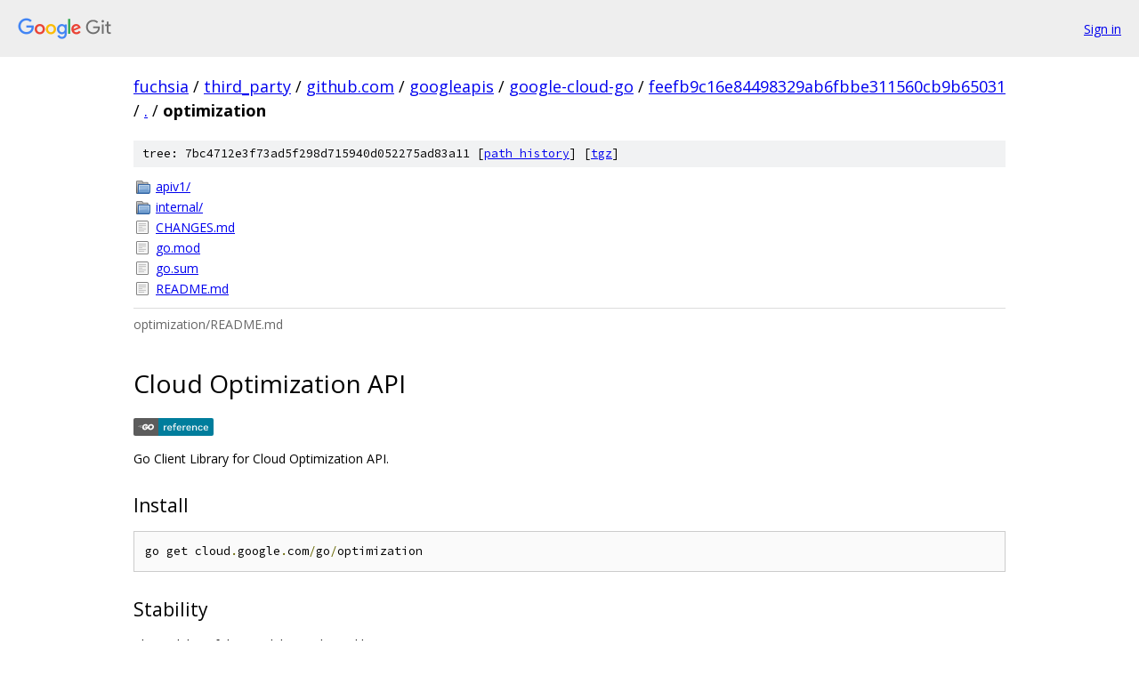

--- FILE ---
content_type: text/html; charset=utf-8
request_url: https://fuchsia.googlesource.com/third_party/github.com/googleapis/google-cloud-go/+/feefb9c16e84498329ab6fbbe311560cb9b65031/optimization/
body_size: 1651
content:
<!DOCTYPE html><html lang="en"><head><meta charset="utf-8"><meta name="viewport" content="width=device-width, initial-scale=1"><title>optimization - third_party/github.com/googleapis/google-cloud-go - Git at Google</title><link rel="stylesheet" type="text/css" href="/+static/base.css"><link rel="stylesheet" type="text/css" href="/+static/doc.css"><link rel="stylesheet" type="text/css" href="/+static/prettify/prettify.css"><!-- default customHeadTagPart --></head><body class="Site"><header class="Site-header"><div class="Header"><a class="Header-image" href="/"><img src="//www.gstatic.com/images/branding/lockups/2x/lockup_git_color_108x24dp.png" width="108" height="24" alt="Google Git"></a><div class="Header-menu"> <a class="Header-menuItem" href="https://accounts.google.com/AccountChooser?faa=1&amp;continue=https://fuchsia.googlesource.com/login/third_party/github.com/googleapis/google-cloud-go/%2B/feefb9c16e84498329ab6fbbe311560cb9b65031/optimization">Sign in</a> </div></div></header><div class="Site-content"><div class="Container "><div class="Breadcrumbs"><a class="Breadcrumbs-crumb" href="/?format=HTML">fuchsia</a> / <a class="Breadcrumbs-crumb" href="/third_party/">third_party</a> / <a class="Breadcrumbs-crumb" href="/third_party/github.com/">github.com</a> / <a class="Breadcrumbs-crumb" href="/third_party/github.com/googleapis/">googleapis</a> / <a class="Breadcrumbs-crumb" href="/third_party/github.com/googleapis/google-cloud-go/">google-cloud-go</a> / <a class="Breadcrumbs-crumb" href="/third_party/github.com/googleapis/google-cloud-go/+/feefb9c16e84498329ab6fbbe311560cb9b65031">feefb9c16e84498329ab6fbbe311560cb9b65031</a> / <a class="Breadcrumbs-crumb" href="/third_party/github.com/googleapis/google-cloud-go/+/feefb9c16e84498329ab6fbbe311560cb9b65031/">.</a> / <span class="Breadcrumbs-crumb">optimization</span></div><div class="TreeDetail"><div class="u-sha1 u-monospace TreeDetail-sha1">tree: 7bc4712e3f73ad5f298d715940d052275ad83a11 [<a href="/third_party/github.com/googleapis/google-cloud-go/+log/feefb9c16e84498329ab6fbbe311560cb9b65031/optimization">path history</a>] <span>[<a href="/third_party/github.com/googleapis/google-cloud-go/+archive/feefb9c16e84498329ab6fbbe311560cb9b65031/optimization.tar.gz">tgz</a>]</span></div><ol class="FileList"><li class="FileList-item FileList-item--gitTree" title="Tree - apiv1/"><a class="FileList-itemLink" href="/third_party/github.com/googleapis/google-cloud-go/+/feefb9c16e84498329ab6fbbe311560cb9b65031/optimization/apiv1/">apiv1/</a></li><li class="FileList-item FileList-item--gitTree" title="Tree - internal/"><a class="FileList-itemLink" href="/third_party/github.com/googleapis/google-cloud-go/+/feefb9c16e84498329ab6fbbe311560cb9b65031/optimization/internal/">internal/</a></li><li class="FileList-item FileList-item--regularFile" title="Regular file - CHANGES.md"><a class="FileList-itemLink" href="/third_party/github.com/googleapis/google-cloud-go/+/feefb9c16e84498329ab6fbbe311560cb9b65031/optimization/CHANGES.md">CHANGES.md</a></li><li class="FileList-item FileList-item--regularFile" title="Regular file - go.mod"><a class="FileList-itemLink" href="/third_party/github.com/googleapis/google-cloud-go/+/feefb9c16e84498329ab6fbbe311560cb9b65031/optimization/go.mod">go.mod</a></li><li class="FileList-item FileList-item--regularFile" title="Regular file - go.sum"><a class="FileList-itemLink" href="/third_party/github.com/googleapis/google-cloud-go/+/feefb9c16e84498329ab6fbbe311560cb9b65031/optimization/go.sum">go.sum</a></li><li class="FileList-item FileList-item--regularFile" title="Regular file - README.md"><a class="FileList-itemLink" href="/third_party/github.com/googleapis/google-cloud-go/+/feefb9c16e84498329ab6fbbe311560cb9b65031/optimization/README.md">README.md</a></li></ol><div class="InlineReadme"><div class="InlineReadme-path">optimization/README.md</div><div class="doc"><h1><a class="h" name="Cloud-Optimization-API" href="#Cloud-Optimization-API"><span></span></a><a class="h" name="cloud-optimization-api" href="#cloud-optimization-api"><span></span></a>Cloud Optimization API</h1><p><a href="https://pkg.go.dev/cloud.google.com/go/optimization"><img src="https://pkg.go.dev/badge/cloud.google.com/go/optimization.svg" alt="Go Reference" /></a></p><p>Go Client Library for Cloud Optimization API.</p><h2><a class="h" name="Install" href="#Install"><span></span></a><a class="h" name="install" href="#install"><span></span></a>Install</h2><pre class="code"><span class="pln">go get cloud</span><span class="pun">.</span><span class="pln">google</span><span class="pun">.</span><span class="pln">com</span><span class="pun">/</span><span class="pln">go</span><span class="pun">/</span><span class="pln">optimization
</span></pre><h2><a class="h" name="Stability" href="#Stability"><span></span></a><a class="h" name="stability" href="#stability"><span></span></a>Stability</h2><p>The stability of this module is indicated by SemVer.</p><p>However, a <code class="code">v1+</code> module may have breaking changes in two scenarios:</p><ul><li>Packages with <code class="code">alpha</code> or <code class="code">beta</code> in the import path</li><li>The GoDoc has an explicit stability disclaimer (for example, for an experimental feature).</li></ul><h2><a class="h" name="Go-Version-Support" href="#Go-Version-Support"><span></span></a><a class="h" name="go-version-support" href="#go-version-support"><span></span></a>Go Version Support</h2><p>See the <a href="https://github.com/googleapis/google-cloud-go#go-versions-supported">Go Versions Supported</a> section in the root directory&#39;s README.</p><h2><a class="h" name="Authorization" href="#Authorization"><span></span></a><a class="h" name="authorization" href="#authorization"><span></span></a>Authorization</h2><p>See the <a href="https://github.com/googleapis/google-cloud-go#authorization">Authorization</a> section in the root directory&#39;s README.</p><h2><a class="h" name="Contributing" href="#Contributing"><span></span></a><a class="h" name="contributing" href="#contributing"><span></span></a>Contributing</h2><p>Contributions are welcome. Please, see the <a href="https://github.com/GoogleCloudPlatform/google-cloud-go/blob/main/CONTRIBUTING.md">CONTRIBUTING</a> document for details.</p><p>Please note that this project is released with a Contributor Code of Conduct. By participating in this project you agree to abide by its terms. See <a href="https://github.com/GoogleCloudPlatform/google-cloud-go/blob/main/CONTRIBUTING.md#contributor-code-of-conduct">Contributor Code of Conduct</a> for more information.</p></div></div></div></div> <!-- Container --></div> <!-- Site-content --><footer class="Site-footer"><div class="Footer"><span class="Footer-poweredBy">Powered by <a href="https://gerrit.googlesource.com/gitiles/">Gitiles</a>| <a href="https://policies.google.com/privacy">Privacy</a>| <a href="https://policies.google.com/terms">Terms</a></span><span class="Footer-formats"><a class="u-monospace Footer-formatsItem" href="?format=TEXT">txt</a> <a class="u-monospace Footer-formatsItem" href="?format=JSON">json</a></span></div></footer></body></html>

--- FILE ---
content_type: image/svg+xml
request_url: https://pkg.go.dev/badge/cloud.google.com/go/optimization.svg
body_size: 6184
content:
<svg width="90" height="20" xmlns="http://www.w3.org/2000/svg"><g fill="none" fill-rule="evenodd"><path d="M2 0h26v20H2a2 2 0 01-2-2V2a2 2 0 012-2z" fill="#5C5C5C"/><path d="M87.99 0H28v20h59.99a2 2 0 002-2V2a2 2 0 00-2-2z" fill="#007D9C"/><path d="M35.177 14v-2.915c0-.374.072-.682.215-.924.142-.242.324-.423.544-.544.22-.122.444-.182.671-.182.169 0 .303.01.401.027.1.019.19.043.27.072l.165-1.034a.977.977 0 00-.275-.082 2.004 2.004 0 00-.33-.028c-.425 0-.783.093-1.072.28-.29.188-.508.46-.655.82l-.11-.99H34V14h1.177zm5.66.11c.542 0 1.019-.114 1.43-.341.41-.227.714-.543.912-.946l-.935-.44c-.14.257-.322.453-.55.589-.227.135-.52.203-.88.203-.33 0-.616-.073-.858-.22a1.439 1.439 0 01-.56-.649 2.169 2.169 0 01-.177-.655l-.004-.049h4.03c.01-.059.018-.124.025-.196l.008-.112c.008-.117.011-.242.011-.374 0-.484-.1-.918-.302-1.303a2.19 2.19 0 00-.87-.903c-.377-.216-.826-.324-1.347-.324-.528 0-.995.115-1.402.346a2.442 2.442 0 00-.957.99c-.231.43-.347.937-.347 1.524s.116 1.095.347 1.524c.23.429.555.759.973.99.418.23.902.346 1.452.346zm1.302-3.41h-2.895l.02-.115c.016-.068.033-.134.053-.197l.067-.183c.125-.293.303-.513.534-.66.23-.147.508-.22.83-.22.47 0 .829.156 1.078.468.156.194.255.437.296.728l.017.179zM46.32 14V9.424h1.75V8.5h-1.783v-.704c0-.27.064-.476.19-.617l.069-.065c.172-.14.409-.209.71-.209.131 0 .249.013.351.038a.927.927 0 01.275.116l.22-.847a1.06 1.06 0 00-.423-.192 2.516 2.516 0 00-.622-.072c-.293 0-.559.038-.797.115a1.68 1.68 0 00-.61.341c-.17.15-.296.336-.38.556-.085.22-.127.47-.127.748V8.5h-1.034v.924h1.034V14h1.177zm5.1.11c.543 0 1.02-.114 1.43-.341.411-.227.715-.543.913-.946l-.935-.44c-.139.257-.322.453-.55.589-.227.135-.52.203-.88.203-.33 0-.616-.073-.858-.22a1.439 1.439 0 01-.56-.649 2.169 2.169 0 01-.177-.655l-.004-.049h4.03c.01-.059.018-.124.025-.196l.008-.112c.008-.117.011-.242.011-.374 0-.484-.1-.918-.302-1.303a2.19 2.19 0 00-.869-.903c-.378-.216-.827-.324-1.348-.324-.528 0-.995.115-1.402.346a2.442 2.442 0 00-.957.99c-.231.43-.347.937-.347 1.524s.116 1.095.347 1.524c.231.429.555.759.973.99.418.23.902.346 1.452.346zm1.303-3.41h-2.895l.02-.115c.016-.068.033-.134.053-.197l.067-.183c.125-.293.303-.513.534-.66.231-.147.508-.22.83-.22.47 0 .83.156 1.078.468.156.194.255.437.296.728l.017.179zM56.53 14v-2.915c0-.374.072-.682.215-.924.143-.242.324-.423.544-.544.22-.122.444-.182.671-.182.17 0 .303.01.402.027.099.019.189.043.27.072l.164-1.034a.977.977 0 00-.275-.082 2.004 2.004 0 00-.33-.028c-.425 0-.782.093-1.072.28-.29.188-.508.46-.655.82l-.11-.99h-1V14h1.176zm5.66.11c.542 0 1.019-.114 1.43-.341.41-.227.715-.543.913-.946l-.935-.44c-.14.257-.323.453-.55.589-.228.135-.521.203-.88.203-.33 0-.616-.073-.858-.22a1.439 1.439 0 01-.561-.649 2.169 2.169 0 01-.176-.655l-.005-.049h4.03c.01-.059.019-.124.025-.196l.009-.112c.007-.117.01-.242.01-.374 0-.484-.1-.918-.302-1.303a2.19 2.19 0 00-.869-.903c-.377-.216-.827-.324-1.347-.324-.528 0-.996.115-1.403.346a2.442 2.442 0 00-.957.99c-.23.43-.346.937-.346 1.524s.115 1.095.346 1.524c.231.429.556.759.974.99.418.23.902.346 1.452.346zm1.303-3.41h-2.896l.021-.115c.015-.068.032-.134.052-.197l.068-.183c.124-.293.302-.513.533-.66.231-.147.508-.22.83-.22.47 0 .83.156 1.079.468.156.194.254.437.295.728l.018.179zM67.3 14v-2.926c0-.418.075-.752.225-1.001.15-.25.34-.43.567-.545.227-.113.462-.17.704-.17.337 0 .617.104.841.313.224.21.336.585.336 1.128V14h1.177v-3.564c0-.462-.092-.843-.275-1.144a1.74 1.74 0 00-.743-.676 2.387 2.387 0 00-1.05-.226c-.301 0-.585.048-.853.143a1.722 1.722 0 00-.693.457c-.116.125-.217.27-.3.433l-.017.037-.051-.96h-1.045V14H67.3zm8.043.11c.418 0 .788-.068 1.11-.204a2.19 2.19 0 00.81-.572c.215-.245.375-.533.478-.863l-1.067-.363c-.044.227-.127.42-.248.577a1.197 1.197 0 01-.456.364 1.54 1.54 0 01-.65.126c-.322 0-.6-.073-.835-.22a1.397 1.397 0 01-.54-.649c-.124-.286-.186-.634-.186-1.045 0-.418.06-.77.181-1.056.121-.286.299-.504.534-.655.234-.15.517-.225.847-.225.337 0 .61.09.82.27.208.18.36.438.456.775l1.11-.44c-.11-.3-.27-.568-.483-.803a2.148 2.148 0 00-.787-.545c-.312-.128-.687-.192-1.127-.192-.528 0-1 .114-1.414.341a2.386 2.386 0 00-.968.985c-.23.429-.346.94-.346 1.534 0 .594.115 1.105.346 1.534.231.43.556.758.974.985.418.227.898.341 1.44.341zm6.192 0c.543 0 1.02-.114 1.43-.341.411-.227.715-.543.913-.946l-.935-.44c-.139.257-.322.453-.55.589-.227.135-.52.203-.88.203-.33 0-.616-.073-.858-.22a1.439 1.439 0 01-.56-.649 2.169 2.169 0 01-.177-.655l-.004-.049h4.03c.01-.059.018-.124.025-.196l.008-.112c.008-.117.011-.242.011-.374 0-.484-.1-.918-.302-1.303a2.19 2.19 0 00-.87-.903c-.377-.216-.826-.324-1.347-.324-.528 0-.995.115-1.402.346a2.442 2.442 0 00-.957.99c-.231.43-.347.937-.347 1.524s.116 1.095.347 1.524c.23.429.555.759.973.99.418.23.902.346 1.452.346zm1.303-3.41h-2.895l.02-.115c.016-.068.033-.134.053-.197l.067-.183c.125-.293.303-.513.534-.66.23-.147.508-.22.83-.22.47 0 .83.156 1.078.468.156.194.255.437.296.728l.017.179zM6.358 8.736c-.035 0-.043-.017-.026-.044l.184-.236c.018-.026.061-.044.096-.044h3.13c.034 0 .043.026.026.053l-.15.227c-.017.027-.061.053-.087.053l-3.173-.009zm-1.323.806c-.035 0-.044-.017-.026-.043l.184-.237c.017-.026.061-.043.096-.043h3.996c.036 0 .053.026.044.052l-.07.21c-.009.035-.043.053-.079.053l-4.145.009zm2.121.807c-.035 0-.044-.026-.026-.053l.122-.219c.018-.026.053-.052.088-.052h1.753c.035 0 .052.026.052.061l-.017.21c0 .036-.035.062-.062.062l-1.91-.01zm9.097-1.77c-.552.14-.93.245-1.472.385-.132.035-.14.044-.255-.087-.13-.15-.227-.246-.411-.333-.553-.272-1.088-.193-1.587.13-.596.386-.902.956-.893 1.666.008.701.49 1.28 1.182 1.376.597.079 1.095-.131 1.49-.578.08-.097.149-.202.237-.325h-1.691c-.184 0-.228-.114-.167-.263.114-.271.324-.727.447-.955a.236.236 0 01.219-.14h3.19c-.017.237-.017.473-.053.71a3.737 3.737 0 01-.718 1.718c-.631.832-1.455 1.35-2.498 1.489-.858.114-1.656-.052-2.357-.577a2.753 2.753 0 01-1.113-1.947c-.114-.955.167-1.814.745-2.568.622-.814 1.446-1.332 2.454-1.515.823-.15 1.612-.053 2.322.429.465.307.797.727 1.017 1.236.052.078.017.123-.088.149m2.901 4.846c-.798-.018-1.525-.246-2.139-.771a2.749 2.749 0 01-.946-1.692c-.158-.99.114-1.866.71-2.646.64-.842 1.41-1.28 2.454-1.464.894-.157 1.735-.07 2.497.447.693.473 1.122 1.113 1.236 1.954.149 1.183-.192 2.147-1.008 2.971a4.014 4.014 0 01-2.103 1.122c-.237.044-.473.052-.701.08zm2.085-3.54c-.008-.114-.008-.202-.025-.29-.158-.868-.956-1.358-1.788-1.165-.816.183-1.341.7-1.534 1.524a1.444 1.444 0 00.806 1.657c.482.21.964.184 1.429-.052.692-.36 1.069-.92 1.113-1.674h-.001z" fill="#FAFAFA" fill-rule="nonzero"/></g></svg>